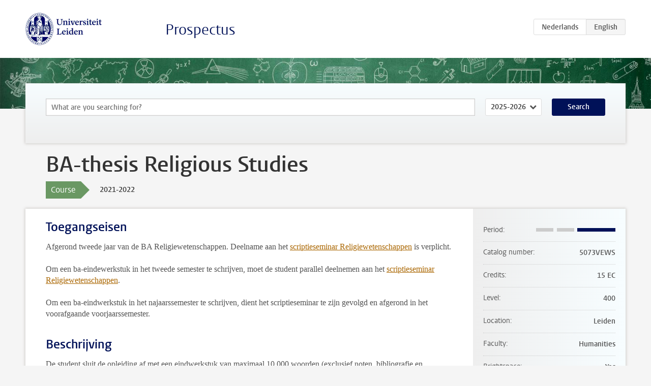

--- FILE ---
content_type: text/html; charset=UTF-8
request_url: https://www.studiegids.universiteitleiden.nl/en/courses/107293/ba-thesis-religious-studies
body_size: 3190
content:
<!DOCTYPE html>
<html lang="en">
<head>
    <meta charset="utf-8">
    <meta name="viewport" content="width=device-width, initial-scale=1, maximum-scale=1">
    <meta http-equiv="X-UA-Compatible" content="IE=edge" />
    <title>BA-thesis Religious Studies, 2021-2022 - Prospectus - Universiteit Leiden</title>

    <!-- icons -->
    <link rel="shortcut icon" href="https://www.universiteitleiden.nl/design-1.0/assets/icons/favicon.ico" />
    <link rel="icon" type="image/png" sizes="32x32" href="https://www.universiteitleiden.nl/design-1.0/assets/icons/icon-32px.png" />
    <link rel="icon" type="image/png" sizes="96x96" href="https://www.universiteitleiden.nl/design-1.0/assets/icons/icon-96px.png" />
    <link rel="icon" type="image/png" sizes="195x195" href="https://www.universiteitleiden.nl/design-1.0/assets/icons/icon-195px.png" />

    <link rel="apple-touch-icon" href="https://www.universiteitleiden.nl/design-1.0/assets/icons/icon-120px.png" /> <!-- iPhone retina -->
    <link rel="apple-touch-icon" sizes="180x180" href="https://www.universiteitleiden.nl/design-1.0/assets/icons/icon-180px.png" /> <!-- iPhone 6 plus -->
    <link rel="apple-touch-icon" sizes="152x152" href="https://www.universiteitleiden.nl/design-1.0/assets/icons/icon-152px.png" /> <!-- iPad retina -->
    <link rel="apple-touch-icon" sizes="167x167" href="https://www.universiteitleiden.nl/design-1.0/assets/icons/icon-167px.png" /> <!-- iPad pro -->

    <link rel="stylesheet" href="https://www.universiteitleiden.nl/design-1.0/css/ul2common/screen.css">
    <link rel="stylesheet" href="/css/screen.css" />
</head>
<body class="prospectus course">
<script> document.body.className += ' js'; </script>


<div class="header-container">
    <header class="wrapper clearfix">
        <p class="logo">
            <a href="https://www.studiegids.universiteitleiden.nl/en">
                <img width="151" height="64" src="https://www.universiteitleiden.nl/design-1.0/assets/images/zegel.png" alt="Universiteit Leiden"/>
            </a>
        </p>
        <p class="site-name"><a href="https://www.studiegids.universiteitleiden.nl/en">Prospectus</a></p>
        <div class="language-btn-group">
                        <a href="https://www.studiegids.universiteitleiden.nl/courses/107293/ba-thesis-religious-studies" class="btn">
                <abbr title="Nederlands">nl</abbr>
            </a>
                                <span class="btn active">
                <abbr title="English">en</abbr>
            </span>
            </div>    </header>
</div>

<div class="hero" data-bgset="/img/hero-435w.jpg 435w, /img/hero-786w.jpg 786w, /img/hero-1440w.jpg 1440w, /img/hero-2200w.jpg 2200w"></div>


    <div class="search-container">
    <form action="https://www.studiegids.universiteitleiden.nl/en/search" class="search-form wrapper">
        <input type="hidden" name="for" value="courses" />
        <div class="search">
            <!-- <label class="select">
    <span>Search for</span>
    <select name="for">
                    <option value="courses">Courses</option>
                    <option value="programmes">Programmes</option>
            </select>
</label> -->
            <label class="keywords no-label">
    <span>Keywords</span>
    <input type="search" name="q" value="" placeholder="What are you searching for?" autofocus autocomplete="off"/>
</label>            <label class="select no-label">
    <span>Academic year</span>
    <select name="edition">
                    <option>2026-2027</option>
                    <option selected>2025-2026</option>
                    <option>2024-2025</option>
                    <option>2023-2024</option>
                    <option>2022-2023</option>
                    <option>2021-2022</option>
                    <option>2020-2021</option>
                    <option>2019-2020</option>
                    <option>2018-2019</option>
                    <option>2017-2018</option>
                    <option>2016-2017</option>
                    <option>2015-2016</option>
                    <option>2014-2015</option>
                    <option>2013-2014</option>
                    <option>2012-2013</option>
                    <option>2011-2012</option>
                    <option>2010-2011</option>
            </select>
</label>            <button type="submit">Search</button>        </div>
    </form>
</div>



    <div class="main-container">
        <div class="wrapper summary">
            <article class="content">
                <h1>BA-thesis Religious Studies</h1>
                <div class="meta">
                    <div class="entity">
                        <span><b>Course</b></span>
                    </div>
                    <div class="edition">
                        <span>2021-2022</span>
                    </div>
                                    </div>
            </article>
        </div>
        <div class="wrapper main clearfix">

            <article class="content">
                <h2>Toegangseisen</h2>

<p>Afgerond tweede jaar van de BA Religiewetenschappen. Deelname aan het <a href="https://studiegids.universiteitleiden.nl/courses/107292/scriptieseminar-religiewetenschappen">scriptieseminar Religiewetenschappen</a> is verplicht.</p>

<p>Om een ba-eindewerkstuk in het tweede semester te schrijven, moet de student parallel deelnemen aan het <a href="https://studiegids.universiteitleiden.nl/courses/107292/scriptieseminar-religiewetenschappen">scriptieseminar Religiewetenschappen</a>.</p>

<p>Om een ba-eindwerkstuk in het najaarssemester te schrijven, dient het scriptieseminar te zijn gevolgd en afgerond in het voorafgaande voorjaarssemester.</p>


<h2>Beschrijving</h2>

<p>De student sluit de opleiding af met een eindwerkstuk van maximaal 10.000 woorden (exclusief noten, bibliografie en bijlagen). Het schrijven hiervan is gekoppeld aan het <a href="https://studiegids.universiteitleiden.nl/courses/107292/scriptieseminar-religiewetenschappen">scriptieseminar Religiewetenschappen</a>. De student kan zelf een eigen begeleider kiezen uit de docenten van de opleiding. De keuze van het onderwerp en de aanpak van het onderzoek worden vastgesteld in overleg met de docent(e) die als begeleider optreedt.</p>

<p>Voor de verdere gang van zaken, zie de facultaire <a href="https://intranet.universiteitleiden.nl/sites/hum-staff/Documents/documenten/Bestuursondersteuning/Onderwijs/openbaar/Facultaire%20regeling%20BA-eindwerkstuk%20FGW.pdf?_ga=2.14608631.1322343053.1629964341-472193716.1610459635#search=regeling%20BA%2Deindwerkstuk">Regeling BA-eindwerkstuk</a></p>


<h2>Leerdoelen</h2>

<ul>
<li><p>het onder begeleiding uitwerken van een semi-complexe onderzoeksvraag met behulp van de inmiddels verworven vaardigheden, methoden en technieken;</p></li>
<li><p>het schrijven van een schriftelijk verslag van die onderzoeksvraag.</p></li>
</ul>


<h2>Onderwijsvorm</h2>

<p>Zelfstudie en besprekingen met de begeleider.</p>


<h2>Toetsing en weging</h2>

<p>Schriftelijk werkstuk (100%)<br>
Het scriptieseminar moet met voldoening zijn gevolgd voordat het BA-Eindwerkstuk kan worden afgerond.</p>

<h3>Als het Ba-eindwerkstuk niet binnen één semester wordt afgerond</h3>

<ul>
<li><p>De student dient opnieuw een verzoek tot toewijzing van de scriptiebegelider in bij de examencommissie. De student kan vragen om de begeleiding bij dezelfde scriptiebegleider te continueren. Indien deze begeleider niet beschikbaar is, wijst de examencommissie een andere scriptiebegleider aan.</p></li>
<li><p>De student die zijn ba-eindwerkstuk niet binnen een jaar afrondt, start een nieuw scriptietraject, inclusief een nieuwe begeleider en een nieuw onderwerp.</p></li>
</ul>

<h3>Herkansing</h3>

<p>In het geval van een herkansing, neem contact op met de examencommissie voor het vaststellen van een nieuwe deadline.</p>


<h2>Literatuurlijst</h2>

<p>Samen te stellen door de student zelf, aan de hand van het gekozen scriptieonderwerp.</p>


<h2>Inschrijven</h2>

<p>De student hoeft zich niet zelf in te schrijven voor dit studieonderdeel.</p>


<h2>Contact</h2>

<p>Individuele begeleider</p>


<h2>Opmerkingen</h2>

<h3>Academische integriteit</h3>

<p>Studenten worden geacht bekend te zijn met de regels van de universiteit aangaande <a href="https://www.student.universiteitleiden.nl/binaries/content/assets/algemeen/onderzoek/plagiaat.pdf">plagiaat</a>. Plagiaat wordt in geen geval getolereerd. Al het werk dat je onder je naam inlevert, wordt beschouwd als jouw eigen werk. Voor vragen dient de student de docent te benaderen.</p>

            </article>

            <aside>
                <dl>
                    <dt>Period</dt>
                    <dd class="has-block-lines"><div class="block-lines"><span class="block block-1 block-off"></span><span class="block block-2 block-off"></span><span class="block block-3 block-on"></span><span class="block block-4 block-on"></span></div></dd>
                                                            <dt>Catalog number</dt>
                    <dd>5073VEWS</dd>
                                                            <dt>Credits</dt>
                    <dd>15 EC</dd>
                                                            <dt>Level</dt>
                    <dd>400</dd>
                                                            <dt>Location</dt>
                    <dd>Leiden</dd>
                                                                                <dt>Faculty</dt>
                    <dd>Humanities</dd>
                                                            <dt>Brightspace</dt>
                    <dd>Yes</dd>
                                    </dl>

                                    <h2>Part of</h2>
                    <ul class="link-list">
                                                    <li>
                                <a href="https://www.studiegids.universiteitleiden.nl/en/studies/8663/religious-studies">
                                    <strong>Religious Studies</strong>
                                    <span class="meta">Bachelor</span>
                                </a>
                            </li>
                                            </ul>
                
                
                                <h2>Available as</h2>
                <dl>
                                            <dt>A la Carte</dt>
                        <dd>No</dd>
                                            <dt>Contract</dt>
                        <dd>No</dd>
                                            <dt>Elective choice</dt>
                        <dd>No</dd>
                                            <dt>Evening course</dt>
                        <dd>No</dd>
                                            <dt>Exchange / Study Abroad</dt>
                        <dd>No</dd>
                                            <dt>Honours Class</dt>
                        <dd>No</dd>
                                    </dl>
                
                                    <h2>Course load (420h)</h2>
                    <dl>
                                                    <dt class="depth-0">Lectures</dt>
                            <dd class="depth-0">
                                                                    0h
                                                            </dd>
                                                    <dt class="depth-1">Lecture</dt>
                            <dd class="depth-1">
                                                                    0h
                                                            </dd>
                                                    <dt class="depth-1">Tutorial</dt>
                            <dd class="depth-1">
                                                                    0h
                                                            </dd>
                                                    <dt class="depth-0">Practical work</dt>
                            <dd class="depth-0">
                                                                    0h
                                                            </dd>
                                                    <dt class="depth-0">Tutoring</dt>
                            <dd class="depth-0">
                                                                    0h
                                                            </dd>
                                                    <dt class="depth-0">Examination</dt>
                            <dd class="depth-0">
                                                                    0h
                                                            </dd>
                                                    <dt class="depth-1">Paper</dt>
                            <dd class="depth-1">
                                                                    0h
                                                            </dd>
                                                    <dt class="depth-1">Exam</dt>
                            <dd class="depth-1">
                                                                    0h
                                                            </dd>
                                                    <dt class="depth-1">Other examinations</dt>
                            <dd class="depth-1">
                                                                    0h
                                                            </dd>
                                                    <dt class="depth-0">Self-tuition</dt>
                            <dd class="depth-0">
                                                                    420h
                                                            </dd>
                                                    <dt class="depth-0">Other</dt>
                            <dd class="depth-0">
                                                                    0h
                                                            </dd>
                                            </dl>
                            </aside>

        </div>
    </div>


<div class="footer-container">
    <footer class="wrapper">
        <p><a href="https://www.student.universiteitleiden.nl/en">Student website</a> — <a href="https://www.organisatiegids.universiteitleiden.nl/en/regulations/general/privacy-statements">Privacy</a> — <a href="/en/contact">Contact</a></p>

    </footer>
</div>

<script async defer src="/js/ul2.js" data-main="/js/ul2common/main.js"></script>
<script async defer src="/js/prospectus.js"></script>

    <script async src="https://www.googletagmanager.com/gtag/js?id=UA-874564-27"></script>
    <script>
        window.dataLayer = window.dataLayer || [];
        function gtag(){dataLayer.push(arguments);}
        gtag('js', new Date());
        gtag('config', 'UA-874564-27', {'anonymize_ip':true});
    </script>

</body>
</html>
